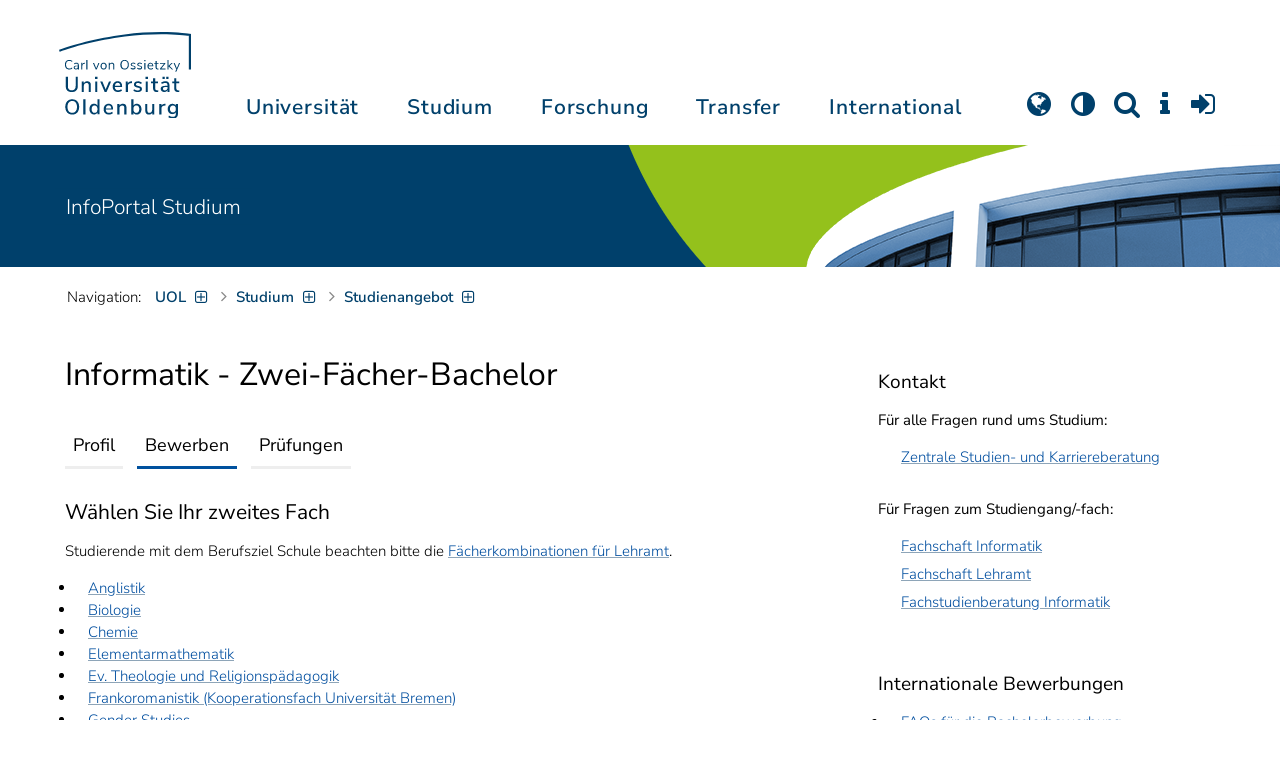

--- FILE ---
content_type: text/html; charset=utf-8
request_url: https://uol.de/studiengang/bewerben/informatik-2f-bachelor-116/freshman/de
body_size: 15466
content:
<!DOCTYPE html>
<html class="uol" lang="de">
<head>

<meta charset="utf-8">
<!-- 
	This website is powered by TYPO3 - inspiring people to share!
	TYPO3 is a free open source Content Management Framework initially created by Kasper Skaarhoj and licensed under GNU/GPL.
	TYPO3 is copyright 1998-2026 of Kasper Skaarhoj. Extensions are copyright of their respective owners.
	Information and contribution at https://typo3.org/
-->



<title>Bewerben: Informatik - Zwei-Fächer-Bachelor // Universität Oldenburg</title>
<meta http-equiv="x-ua-compatible" content="IE=edge">
<meta name="generator" content="TYPO3 CMS">
<meta name="description" content="https://uol.de/typo3/record/edit?token=dbaacd55fb874724cd23741dda5a9284469231b4&amp;edit%5Bpages%5D%5B87609%5D=edit&amp;overrideVals%5Bpages%5D%5Bsys_language_uid%5D=0&amp;returnUrl=%2Ftypo3%2Fmodule%2Fweb%2Flayout%3Ftoken%3D9457879bb797f25ace2d2f001207de42aaabcf7b%26id%3D87609%26#DTM-d3e8ca3e75ca25d988823b9cb5729f78-6">
<meta name="robots" content="noindex,nofollow">
<meta name="viewport" content="width=device-width, initial-scale=1">
<meta name="twitter:card" content="summary">
<meta name="apple-mobile-web-app-title" content="Carl von Ossietzky Universität Oldenburg">


<link rel="stylesheet" href="/_assets/d433799a7157dc4ba6bb3ee09f89cb2e/Assets/Css/fonts.css?1768475979" media="all">
<link rel="stylesheet" href="/typo3temp/assets/compressed/media2click-4d155f5d1189e86f023bc40081d8c14a.css?1768476072" media="all">
<link rel="stylesheet" href="/typo3temp/assets/compressed/ecb3e01623a42af68084ccb4b40d310f-a9589f3132cf550deb2fd3f54cff1372.css?1768476072" media="all">
<link rel="stylesheet" href="/typo3temp/assets/compressed/ods_osm-bcb9d33b8028569b0afe6020b2eaac1b.css?1768476072" media="all">
<link rel="stylesheet" href="/typo3temp/assets/compressed/bootstrap.min-97cb16626c123e71601106a48effa381.css?1768476072" media="all">
<link rel="stylesheet" href="/typo3temp/assets/compressed/uol-fontawesome-640cdce1a68c85780fe9e55a2f8deb81.css?1768476072" media="all">
<link rel="stylesheet" href="/typo3temp/assets/compressed/flexslider-a370b37ba07c36c72740503836926745.css?1768476072" media="all">
<link rel="stylesheet" href="/typo3temp/assets/compressed/uol-flexslider-ea6ce88ea70d00023df8e5d218550d7e.css?1768476072" media="all">
<link rel="stylesheet" href="/typo3temp/assets/compressed/magnific-popup-38252c4ef4fafbd66eede114794724a9.css?1768476072" media="all">
<link rel="stylesheet" href="/typo3temp/assets/compressed/owl.carousel.min-a6819c7c5ff2ae144fc67e703d4c6211.css?1768476072" media="all">
<link rel="stylesheet" href="/typo3temp/assets/compressed/owl.theme.default-7af1daf724ea90bedc84cabacd15b8ea.css?1768476072" media="all">
<link rel="stylesheet" href="/typo3temp/assets/compressed/perfect-scrollbar-d7da8f7bcf1892b582642bfe6f103c56.css?1768476072" media="all">
<link rel="stylesheet" href="/typo3temp/assets/compressed/uol-bbe83b4f5d5e01de240b9264faa29dbb.css?1768476072" media="all">
<link rel="stylesheet" href="/typo3temp/assets/compressed/jquery.fancybox.min-cdc1b960d1880be3c762d3dc27829c32.css?1768476072" media="all">
<link rel="stylesheet" href="/typo3temp/assets/compressed/custom-ddde2635e91adc4ceeb79164ccbedba8.css?1768476072" media="all">
<link href="/_assets/b588bfa53dbc3a320f0887cba9a50956/application.css?1768475958" rel="stylesheet" >
<link href="/_assets/b588bfa53dbc3a320f0887cba9a50956/nav-tabs.css?1768475958" rel="stylesheet" >



<script src="/typo3temp/assets/compressed/hasjs-1409d7a4801526fdcb4d8c388ad48e2f.js?1768476072"></script>
<script src="/typo3temp/assets/compressed/jquery-3.7.1.min-b8af8441f5805940bacbc5e46c8442ed.js?1768476072"></script>
<script src="/typo3temp/assets/compressed/popper.min-850d2fa5e606a5b1256e6f6147e01f95.js?1768476072"></script>
<script>
    const m2cCookieLifetime = "7";
</script>

<!--[if lt IE 9]>
<script src="https://oss.maxcdn.com/html5shiv/3.7.2/html5shiv.min.js"></script>
<script src="https://oss.maxcdn.com/respond/1.4.2/respond.min.js"></script>
<link rel="stylesheet" type="text/css" href="/typo3conf/ext/unioltemplate/Resources/Public/Assets/Css/vc_lte_ie9.min.css" media="screen">
<![endif]-->
<!--[if IE  8]>
<link rel="stylesheet" type="text/css" href="/typo3conf/ext/unioltemplate/Resources/Public/Assets/Css/vc-ie8.min.css" media="screen">
<![endif]-->
<script>
var prefersDarkScheme;
var currentTheme;
function checkDarkMode() {
  prefersDarkScheme = window.matchMedia("(prefers-color-scheme: dark)");
  currentTheme = localStorage.getItem("color-mode");
  if (currentTheme == "dark") {
    document.documentElement.setAttribute("data-colormode", "dark");
  } else if (currentTheme == "light") {
    document.documentElement.setAttribute("data-colormode", "light");
  } else {
    if(prefersDarkScheme.matches) {
      document.documentElement.setAttribute("data-colormode", "system-dark");
    } else {
      document.documentElement.setAttribute("data-colormode", "system-light");
    }
  }
  setTimeout(checkDarkMode, 5000);
  return currentTheme;
}
checkDarkMode();
</script>

	<link rel="apple-touch-icon" sizes="180x180" href="/_assets/d433799a7157dc4ba6bb3ee09f89cb2e/Assets/Images/apple-touch-icon.png?v=3">
	<link rel="icon" type="image/png" href="/_assets/d433799a7157dc4ba6bb3ee09f89cb2e/Assets/Images/apple-touch-icon-120x120.png?v=3" sizes="120x120">
	<link rel="icon" type="image/png" href="/_assets/d433799a7157dc4ba6bb3ee09f89cb2e/Assets/Images/apple-touch-icon-152x152.png?v=3" sizes="152x152">
	<link rel="icon" type="image/png" href="/_assets/d433799a7157dc4ba6bb3ee09f89cb2e/Assets/Images/android-chrome-192x192.png?v=3" sizes="192x192">
	<link rel="icon" type="image/png" href="/_assets/d433799a7157dc4ba6bb3ee09f89cb2e/Assets/Images/android-chrome-512x512.png?v=3" sizes="512x512">
	<link rel="icon" type="image/png" href="/_assets/d433799a7157dc4ba6bb3ee09f89cb2e/Assets/Images/favicon-16x16.png?v=5" sizes="16x16">
	<link rel="icon" type="image/png" href="/_assets/d433799a7157dc4ba6bb3ee09f89cb2e/Assets/Images/favicon-32x32.png?v=4" sizes="32x32">
	<link rel="manifest" href="/_assets/d433799a7157dc4ba6bb3ee09f89cb2e/Assets/Images/site.webmanifest?v=1">
	<link rel="mask-icon" href="/_assets/d433799a7157dc4ba6bb3ee09f89cb2e/Assets/Images/safari-pinned-tab.svg?v=1" color="#0059ab">
	<link rel="shortcut icon" href="/_assets/d433799a7157dc4ba6bb3ee09f89cb2e/Assets/Images/favicon-16x16.png?v=5">
	<meta name="msapplication-TileColor" content="#da532c">
	<meta name="msapplication-TileImage" content="/_assets/d433799a7157dc4ba6bb3ee09f89cb2e/Assets/Images/mstile-150x150.png?v=1">
	<meta name="theme-color" content="#ffffff">






<script type="application/ld+json" id="ext-schema-jsonld">{"@context":"https://schema.org/","@type":"WebPage"}</script>
</head>
<body id="p87609" class=" t3 header-3 layout0">
<div id="wrapper" class="default">
    <nav id="sprungnavi">
	<p><a href="#sprung_sprache" accesskey="1"><strong>Navigation</strong></a> [<code>Access-Key 1</code>]</p>
	<ul>
		<li><a id="sprung_sprache" accesskey="8" href="#language_menu" lang="en">Choose other language</a> [<code>Access-Key 8</code>]</li>
		<li><a id="sprung_inhalt" accesskey="2" href="#content">Zum Inhalt springen</a> [<code>Access-Key 2</code>]</li>
		<li><a id="sprung_suche" href="#searchform">Zur Suche springen</a> [<code>Access-Key 4</code>]</li>
		<li><a id="sprung_hauptnavi" accesskey="6" href="#nav-top">Zur Hauptnavigation springen</a> [<code>Access-Key 6</code>]</li>
		<li><a id="sprung_zielgr" accesskey="9" href="#zielgruppennavi">Zur Zielgruppennavigation springen</a> [<code>Access-Key 9</code>]</li>
		<li><a id="sprung_bc" accesskey="7" href="#navizeile">Zur Brotkrumennavigation springen</a> [<code>Access-Key 7</code>]</li>
		<li><a id="sprung_acc" href="/barrierefreiheit">Informationen zur Barrierefreiheit</a></li>
	</ul>
</nav>

<header id="header" class="main-header header-3">
	<div id="header-container" class="container">
		<div id="uol_logo" class="header-logo">
			<a title="Carl von Ossietzky Universität Oldenburg - Offen für neue Wege." rel="home" href="/">
				<img width="132" height="85"
					src="/_assets/d433799a7157dc4ba6bb3ee09f89cb2e/Assets/Images/UOL-Logo.svg" style="width:132px" alt="Carl von Ossietzky Universität Oldenburg"/>

			</a>
		</div>

		<div id="mainmenu" class="menu-main-inner">
			<nav id="nav-mega" role="navigation"><ul id="nav-top" class="nav nav-menu level-1"><li id="menu-item-57057" class="nav-item item-1"><a href="/universitaet" title="Universität">Universität</a><ul class="row level-2 uol-submenu"><li class="btn-portal"><a href="/universitaet">InfoPortal Universität</a></li><li id="menu-item-57081" class="menu-item item-1 menu-col-mode-0"><a href="/im-profil" title="Im Profil">Im Profil</a><ul class="level-3"><li><a href="/im-profil" title="Die Universität">Die Universität</a></li><li><a href="/chancengleichheit" title="Chancengleichheit">Chancengleichheit</a></li><li><a href="/digitalisierung" title="Digitalisierung">Digitalisierung</a></li><li><a href="/klimaschutz-nachhaltigkeit" title="Klimaschutz und Nachhaltigkeit">Klimaschutz und Nachhaltigkeit</a></li><li><a href="/leitbild-lehre" title="Leitbild für die Lehre">Leitbild für die Lehre</a></li><li><a href="/im-profil/geschichte" title="Daten zur Geschichte">Daten zur Geschichte</a></li><li><a href="/im-profil/namensgebung-chronologie" title="Namensgebung – Carl von Ossietzky">Namensgebung – Carl von Ossietzky</a></li><li><a href="/im-profil/persoenlichkeiten" title="Persönlichkeiten">Persönlichkeiten</a></li><li><a href="/in-bildern" title="Universität in Bildern">Universität in Bildern</a></li><li><a href="/kontakt" title="Kontakt / Anfahrt / Lageplan">Kontakt / Anfahrt / Lageplan</a></li></ul></li><li id="menu-item-57072" class="menu-item item-2 menu-col-mode-0"><a href="/aktuelles" title="Aktuelles">Aktuelles</a><ul class="level-3"><li><a href="/pressedienst" title="Pressedienst">Pressedienst</a></li><li><a href="/jobs" title="Stellenangebote">Stellenangebote</a></li><li><a href="/veranstaltungen" title="Veranstaltungskalender">Veranstaltungskalender</a></li><li><a href="/einblicke" title="EINBLICKE - Forschungsmagazin">EINBLICKE - Forschungsmagazin</a></li><li><a href="/presse/uni-info" title="UNI-INFO - Hochschulzeitung">UNI-INFO - Hochschulzeitung</a></li><li><a href="/aktuelles/news-feeds" title="News-Feeds">News-Feeds</a></li><li><a href="/zahlen-fakten" title="Zahlen und Fakten">Zahlen und Fakten</a></li><li><a href="/50jahre" title="Jubiläum 2024: 50 Jahre UOL">Jubiläum 2024: 50 Jahre UOL</a></li></ul></li><li id="menu-item-57058" class="menu-item item-3 menu-col-mode-0"><a href="/einrichtungen" title="Organe und Einrichtungen">Organe und Einrichtungen</a><ul class="level-3"><li><a href="/praesidium" title="Präsidium">Präsidium</a></li><li><a href="/gremien" title="Gremien">Gremien</a></li><li><a href="/verwaltung" title="Zentrale Verwaltung sowie Referate und Stabsstellen des Präsidiums">Zentrale Verwaltung sowie Referate und Stabsstellen des Präsidiums</a></li><li><a href="/bis" title="Universitätsbibliothek">Universitätsbibliothek</a></li><li><a href="/einrichtungen" title="Einrichtungen (A-Z)">Einrichtungen (A-Z)</a></li><li><a href="/dezernat1/organigramm-der-universitaet" title="Organigramm der Universität">Organigramm der Universität</a></li></ul></li><li id="menu-item-57065" class="menu-item item-4 menu-col-mode-0"><a href="/fakultaeten" title="Fakultäten">Fakultäten</a><ul class="level-3"><li><a href="/fk1" title="Fakultät I - Bildungs- und Sozialwissenschaften">Fakultät I - Bildungs- und Sozialwissenschaften</a></li><li><a href="/fk2" title="Fakultät II - Informatik, Wirtschafts- und Rechtswissenschaften">Fakultät II - Informatik, Wirtschafts- und Rechtswissenschaften</a></li><li><a href="/fk3" title="Fakultät III - Sprach- und Kulturwissenschaften">Fakultät III - Sprach- und Kulturwissenschaften</a></li><li><a href="/fk4" title="Fakultät IV - Human- und Gesellschaftswissenschaften">Fakultät IV - Human- und Gesellschaftswissenschaften</a></li><li><a href="/fk5" title="Fakultät V - Mathematik und Naturwissenschaften">Fakultät V - Mathematik und Naturwissenschaften</a></li><li><a href="/fk6" title="Fakultät VI - Medizin und Gesundheitswissenschaften">Fakultät VI - Medizin und Gesundheitswissenschaften</a></li></ul></li></ul></li><li id="menu-item-57022" class="nav-item item-2"><a href="/studium" title="Studium">Studium</a><ul class="row level-2 uol-submenu"><li class="btn-portal"><a href="/studium">InfoPortal Studium</a></li><li id="menu-item-57046" class="menu-item item-1 menu-col-mode-0"><a href="/studium/studienentscheidung" title="Studienentscheidung">Studienentscheidung</a><ul class="level-3"><li><a href="/studium/studienangebot" title="Studienangebot">Studienangebot</a></li><li><a href="/lehrkraeftebildung/studieninteressierte" title="Lehramt">Lehramt</a></li><li><a href="/studium/beratung-studieninteressierte" title="Beratung Studieninteressierte">Beratung Studieninteressierte</a></li><li><a href="/studium/angebote-zur-studienorientierung" title="Angebote zur Studienorientierung">Angebote zur Studienorientierung</a></li><li><a href="/hit" title="Hochschulinformationstag">Hochschulinformationstag</a></li><li><a href="/studium/bewerben" title="Bewerben und Einschreiben">Bewerben und Einschreiben</a></li><li><a href="/studium/studienberechtigung" title="Studium ohne Abitur">Studium ohne Abitur</a></li><li><a href="/studium/vom-beruf-ins-studium" title="Vom Beruf ins Studium">Vom Beruf ins Studium</a></li><li><a href="/studium/campusleben" title="Campusleben">Campusleben</a></li><li><a href="/studium/finanzierung" title="Studienfinanzierung">Studienfinanzierung</a></li></ul></li><li id="menu-item-57036" class="menu-item item-2 menu-col-mode-0"><a href="/studium/studium-organisieren" title="Studium organisieren">Studium organisieren</a><ul class="level-3"><li><a href="/studium/studieneinstieg" title="Studieneinstieg">Studieneinstieg</a></li><li><a href="/studium/beratung-studierende" title="Beratung Studierende">Beratung Studierende</a></li><li><a href="https://elearning.uni-oldenburg.de/dispatch.php/search/angebot?cancel_login=1" target="target=_blank" rel="noreferrer" title="Veranstaltungsverzeichnis">Veranstaltungsverzeichnis</a></li><li><a href="/studium/erstsemester/studienplanung/stundenplan" title="Studienplanung">Studienplanung</a></li><li><a href="/studium/semestertermine" title="Semestertermine">Semestertermine</a></li><li><a href="/studium/pruefungen" title="Prüfungen">Prüfungen</a></li><li><a href="/anerkennung" title="Anerkennung">Anerkennung</a></li><li><a href="/studium/studierendenstatus" title="Studierendenstatus">Studierendenstatus</a></li><li><a href="/studium/workshops" title="Veranstaltungen">Veranstaltungen</a></li><li><a href="/studium/gebuehren/semesterbeitraege" title="Semesterbeiträge">Semesterbeiträge</a></li></ul></li><li id="menu-item-57029" class="menu-item item-3 menu-col-mode-0"><a href="/studium/perspektiven-nach-dem-studium" title="Perspektiven nach dem Studium">Perspektiven nach dem Studium</a><ul class="level-3"><li><a href="/karriereberatung/karriereportal" title="KarrierePortal">KarrierePortal</a></li><li><a href="/careerday" title="Career Day">Career Day</a></li><li><a href="/karriereberatung" title="Karriereberatung">Karriereberatung</a></li><li><a href="/zskb/beratung/promovieren" title="Promovieren">Promovieren</a></li><li><a href="/alumni" title="Alumni">Alumni</a></li><li><a href="/giz" title="Existenzgründung">Existenzgründung</a></li></ul></li><li id="menu-item-57023" class="menu-item item-4 menu-col-mode-0"><a href="/c3l" title="Lebenslanges Lernen">Lebenslanges Lernen</a><ul class="level-3"><li><a href="/c3l" title="Berufsbegleitende Studiengänge und Weiterbildungen">Berufsbegleitende Studiengänge und Weiterbildungen</a></li><li><a href="/lehre/hochschuldidaktik/zertifikat" title="Hochschuldidaktische Weiterbildung">Hochschuldidaktische Weiterbildung</a></li><li><a href="/gasthoerstudium" title="Gasthörstudium">Gasthörstudium</a></li><li><a href="/c3l/offene-hochschule" title="Offene Hochschule">Offene Hochschule</a></li><li><a href="/weiterbildung" title="Weiterbildungsangebote Übersicht">Weiterbildungsangebote Übersicht</a></li></ul></li></ul></li><li id="menu-item-56994" class="nav-item item-3"><a href="/forschung" title="Forschung">Forschung</a><ul class="row level-2 uol-submenu"><li class="btn-portal"><a href="/forschung">InfoPortal Forschung</a></li><li id="menu-item-57014" class="menu-item item-1 menu-col-mode-0"><a href="/forschung" title="Forschung">Forschung</a><ul class="level-3"><li><a href="/profile-schwerpunkte" title="Profile und Schwerpunkte">Profile und Schwerpunkte</a></li><li><a href="/exzellenzstrategie" title="Exzellenzstrategie">Exzellenzstrategie</a></li><li><a href="/forschung/koordinierte-forschungsprogramme" title="Koordinierte Forschungsprogramme">Koordinierte Forschungsprogramme</a></li><li><a href="/forschung/gefoerderte-nachwuchsgruppen" title="Geförderte Nachwuchsgruppen">Geförderte Nachwuchsgruppen</a></li><li><a href="/forschung/zentren" title="Zentren">Zentren</a></li><li><a href="/forschung/ausseruniversitaere-forschungseinrichtungen" title="Außeruniversitäre Forschungseinrichtungen">Außeruniversitäre Forschungseinrichtungen</a></li><li><a href="/forschung/qualitaetssicherung" title="Qualitätssicherung">Qualitätssicherung</a></li><li><a href="/tiere-und-tierversuche" title="Tiere und Tierversuche an der Universität Oldenburg">Tiere und Tierversuche an der Universität Oldenburg</a></li></ul></li><li id="menu-item-60096" class="menu-item item-2 menu-col-mode-0"><a href="/forschung/akademische-karrierewege" title="Akademische Karrierewege">Akademische Karrierewege</a><ul class="level-3"><li><a href="/forschung/akademische-karrierewege/strategisches" title="Strategisches">Strategisches</a></li><li><a href="/forschung/akademische-karrierewege/promotionsinteressierte" title="Promotionsinteressierte">Promotionsinteressierte</a></li><li><a href="/forschung/akademische-karrierewege/promovierende" title="Promovierende">Promovierende</a></li><li><a href="/forschung/akademische-karrierewege/postdocs" title="Postdocs">Postdocs</a></li><li><a href="/forschung/akademische-karrierewege/juniorprofessur-und-nachwuchsgruppenleitung" title="Juniorprofessur und Nachwuchsgruppenleitung">Juniorprofessur und Nachwuchsgruppenleitung</a></li><li><a href="/forschung/akademische-karrierewege/fuehrungskraefte-in-der-wissenschaft" title="Führungskräfte in der Wissenschaft">Führungskräfte in der Wissenschaft</a></li><li><a href="/forschung/akademische-karrierewege/allianzen-und-netzwerke" title="Allianzen und Netzwerke">Allianzen und Netzwerke</a></li></ul></li><li id="menu-item-56995" class="menu-item item-3 menu-col-mode-0"><a href="/forschungsfoerderung" title="Förderung und Beratung">Förderung und Beratung</a><ul class="level-3"><li><a href="/forschungsfoerderung/foerderung-durch-die-universitaet/young-researchers-fellowship" title="Förderung durch die Universität">Förderung durch die Universität</a></li><li><a href="/forschungsfoerderung/nationale-foerderung" title="Nationale Förderung">Nationale Förderung</a></li><li><a href="/forschungsfoerderung/internationale-foerderung" title="Internationale Förderung">Internationale Förderung</a></li><li><a href="/forschungsfoerderung/qualifizierungsphase" title="Förderung in Qualifizierungsphasen">Förderung in Qualifizierungsphasen</a></li><li><a href="/forschungsfoerderung/wissenschaftliche-preise-und-weitere-foerdermassnahmen" title="Weitere Fördermaßnahmen">Weitere Fördermaßnahmen</a></li></ul></li></ul></li><li id="menu-item-113611" class="nav-item item-4"><a href="/transfer" title="Transfer">Transfer</a><ul class="row level-2 uol-submenu"><li class="btn-portal"><a href="/transfer">InfoPortal Transfer</a></li><li id="menu-item-113653" class="menu-item item-1 menu-col-mode-0"><a href="/transfer/wissenstransfer" title="Wissenstransfer">Wissenstransfer</a><ul class="level-3"><li><a href="/transfer/wissenstransfer/wissenschaftskommunikation" title="Wissenschaftskommunikation">Wissenschaftskommunikation</a></li><li><a href="/transfer/wissenstransfer/wissenschaftskommunikation/region" title="Transfer in die Region">Transfer in die Region</a></li><li><a href="/c3l" title="Lebenslanges Lernen (C3L)">Lebenslanges Lernen (C3L)</a></li><li><a href="/veranstaltungen/kindercampus" title="KinderCampus">KinderCampus</a></li></ul></li><li id="menu-item-113654" class="menu-item item-2 menu-col-mode-0"><a href="/transfer/technologietransfer-und-patente" title="Technologietransfer">Technologietransfer</a><ul class="level-3"><li><a href="/transfer/technologietransfer-und-patente/patente-und-schutzrechte" title="Patente und Schutzrechte">Patente und Schutzrechte</a></li><li><a href="/transfer/an-institute" title="An-Institute">An-Institute</a></li><li><a href="/transfer/technologietransfer-und-patente/hochschule-und-wirtschaft" title="Hochschule und Wirtschaft: Unternehmenskooperationen">Hochschule und Wirtschaft: Unternehmenskooperationen</a></li></ul></li><li id="menu-item-113655" class="menu-item item-3 menu-col-mode-0"><a href="/giz" title="Gründungsförderung">Gründungsförderung</a><ul class="level-3"><li><a href="/giz" title="Gründungs- und Innovationszentrum (GIZ)">Gründungs- und Innovationszentrum (GIZ)</a></li><li><a href="/giz/gruendungsberatung" title="Beratung und Fördermittel">Beratung und Fördermittel</a></li><li><a href="/giz/veranstaltungen" title="Formate und Veranstaltungen">Formate und Veranstaltungen</a></li><li><a href="/giz/gruendungsportraits" title="Startup-Portraits">Startup-Portraits</a></li><li><a href="/giz/lehre" title="Lehrstühle für Entrepreneurship &amp; Innovationsmanagement">Lehrstühle für Entrepreneurship & Innovationsmanagement</a></li><li><a href="/giz/ueber-das-giz/netzwerk" title="Netzwerke &amp; Partnerschaften">Netzwerke & Partnerschaften</a></li></ul></li><li id="menu-item-113656" class="menu-item item-4 menu-col-mode-0"><a href="/transfer/orte-des-transfers" title="Orte des Transfers">Orte des Transfers</a><ul class="level-3"><li><a href="/transfer/angebote-am-innovationscampus" title="Innovationscampus">Innovationscampus</a></li><li><a href="/transfer/schlaues-haus-oldenburg" title="Schlaues Haus Oldenburg (SHO)">Schlaues Haus Oldenburg (SHO)</a></li><li><a href="/diz/olela" title="Lehr-Lern-Räume">Lehr-Lern-Räume</a></li><li><a href="/botgarten" title="Botanischer Garten">Botanischer Garten</a></li></ul></li></ul></li><li id="menu-item-56972" class="nav-item item-5"><a href="/international" title="International">International</a><ul class="row level-2 uol-submenu"><li class="btn-portal"><a href="/international">InfoPortal Internationales</a></li><li id="menu-item-56988" class="menu-item item-1 menu-col-mode-0"><a href="/willkommen-in-oldenburg" title="Willkommen in Oldenburg">Willkommen in Oldenburg</a><ul class="level-3"><li><a href="/internationale-studierende" title="Internationale Studierende (Studium mit Abschluss)">Internationale Studierende (Studium mit Abschluss)</a></li><li><a href="/austauschstudium" target="_blank" title="Internationale Austauschstudierende">Internationale Austauschstudierende</a></li><li><a href="/forschen-und-arbeiten-in-oldenburg/internationale-promovierende" title="Internationale Promovierende">Internationale Promovierende</a></li><li><a href="/forschen-und-arbeiten-in-oldenburg" title="Internationale WissenschaftlerInnen / Post-Docs / Personal">Internationale WissenschaftlerInnen / Post-Docs / Personal</a></li><li><a href="/gefluechtete" title="Geflüchtete">Geflüchtete</a></li></ul></li><li id="menu-item-56982" class="menu-item item-2 menu-col-mode-0"><a href="/international#c315122" title="Wege ins Ausland">Wege ins Ausland</a><ul class="level-3"><li><a href="/wege-ins-ausland" title="Studierende">Studierende</a></li><li><a href="/forschung/akademische-karrierewege/promovierende#c758454" title="Promovierende">Promovierende</a></li><li><a href="/forschung/akademische-karrierewege/postdocs#c691438" title="Post-Docs">Post-Docs</a></li><li><a href="/io/foerderung-internationaler-mobilitaet-und-kooperation" title="WissenschaftlerInnen">WissenschaftlerInnen</a></li><li><a href="/erasmus-stt" title="Hochschulpersonal">Hochschulpersonal</a></li></ul></li><li id="menu-item-56978" class="menu-item item-3 menu-col-mode-0"><a href="/international" title="Weltweit vernetzt">Weltweit vernetzt</a><ul class="level-3"><li><a href="/partneruniversitaeten" title="Partnerhochschulen">Partnerhochschulen</a></li><li><a href="/partneruniversitaeten/strategische-partneruniversitaeten" title="Strategische Partneruniversitäten">Strategische Partneruniversitäten</a></li><li><a href="/erasmus" title="Erasmus+ Programm">Erasmus+ Programm</a></li><li><a href="/international/projekte" title="Internationales Projektschaufenster">Internationales Projektschaufenster</a></li><li><a href="/internationale-projektfoerderung" title="Förderung internationaler Projekte">Förderung internationaler Projekte</a></li><li><a href="/io/nationaler-kodex" title="Nationaler Kodex Ausländerstudium">Nationaler Kodex Ausländerstudium</a></li></ul></li><li id="menu-item-56973" class="menu-item item-4 menu-col-mode-0"><a href="/international#c315124" title="Internationale Hochschule">Internationale Hochschule</a><ul class="level-3"><li><a href="/internationalisierungsstrategie" title="Internationalisierungsstrategie">Internationalisierungsstrategie</a></li><li><a href="/studium/internationale-studiengaenge" title="Internationale Studiengänge">Internationale Studiengänge</a></li><li><a href="/sprachenzentrum" title="Sprachangebote">Sprachangebote</a></li><li><a href="/internationalisierung-zu-hause" title="Vernetzung von Studierenden">Vernetzung von Studierenden</a></li><li><a href="/glossar" title="Deutsch-Englische Terminologie">Deutsch-Englische Terminologie</a></li><li><a href="/lehramtinternational" title="Lehramt.International">Lehramt.International</a></li></ul></li></ul></li></ul></nav>
		</div>

		
		<ul id="service_nav" class="nav nav-pills pull-right nav-service">
			<li id="service_lang">
				<a href="#tab-language-menu-mobile" data-toggle="tab"><i class="fa fa-globe"></i></a>
			</li>
			<li id="service_colormode">
				<a href="#tab-colormode-mobile" data-toggle="tab" title="Dark mode"><i class="fa fa-adjust"></i></a>
			</li>
			<li id="service_search">
				<a href="#tab-search-mobile" accesskey="4" data-toggle="tab"><i class="fa fa-search"></i></a>
			</li>
			<li id="service_info">
				<a href="#tab-info-mobile" data-toggle="tab"><i class="fa fa-info"></i></a>
			</li>
			<li id="service_login">
				<a href="#tab-login-mobile" data-toggle="tab"><i class="fa fa-sign-in"></i></a>
			</li>
		</ul>
		

		<div class="x-nav-menu-toggle">
			<div class="x-nav-menu-toggle-inner">
				<div class="x-nav-menu-toggle-icon"><span></span></div>
			</div>
		</div>

		<div id="tab-mobile" class="tab-content">
			<div class="tab-pane fade popover" id="tab-language-menu-mobile">
				<h4 class="lang_de">Sprache wechseln</h4>
				<h4 class="lang_en">Change Language</h4>
					
					<ul id="language_menu_mobile" class="language-menu">
						
							
									<li class="CUR flag_de">
										<span class="langcode">de</span>Deutsch
									</li>
								
						
							
									
										<li class="NO SPC flag_en">
											<a class="linked-language" href="/en/course-of-study/application/computing-science-2s-bachelor-116/freshman/de" title="English"><span class="langcode">en</span>English</a>
										</li>
									
								
						
							
									
								
						
							
									
								
						
							
									
								
						
							
									
								
						
							
									
								
						
							
									
								
						
							
									
								
						
					</ul>
					

				<span class="btn-close"><i class="fa fa-close"></i></span>
			</div>
			<div class="tab-pane fade popover" id="tab-colormode-mobile">
				<h4 class="lang_de">Hell-/Dunkelmodus</h4><h4 class="lang_en">Light mode / Dark mode</h4>
				<div id="colormode-wrap"><a class="color-mode__btn system"><span></span><b class="lang_de">Systemstandard</b><b class="lang_en">System standard</b></a>
					<a class="color-mode__btn light"><span></span><b class="lang_de">Hell</b><b class="lang_en">Light</b></a>
					<a class="color-mode__btn dark"><span></span><b class="lang_de">Dunkel</b><b class="lang_en">Dark</b></a>
					<!-- div class="colormode-bw"><input id="colormode_bw" name="colormodebw" type="checkbox"><label for="colormode_bw"><span class="lang_de">schwarz-weiß</span></label></div -->

				</div>
				<p class="text-center" style="margin-bottom:0"><a href="https://uol.de/p88187" class="button_inline lang_de">Info und Anleitung</a>
				<a href="https://uol.de/p88187en" class="button_inline lang_en">Info and instruction</a>
				</p>
				<span class="btn-close"><i class="fa fa-close"></i></span>
			</div>
			<div class="tab-pane fade popover" id="tab-search-mobile">
				<div id="search-wrap">
					<label for="suchfeld"><span class="lang_de">Suche</span> <span class="lang_en">Search</span></label>
					<form role="search" class="search-form" method="get" action="/suche" accept-charset="utf-8">
						<input type="text" value="" name="q" id="suchfeld">
						<p style="padding-left:2px"><input type="checkbox" id="s_extsuche" name="extsuche" value="goo" checked="checked" style="margin-right:4px"><label for="s_extsuche" style="cursor:pointer">&nbsp;<span class="lang_en">Embed&nbsp;</span><img src="https://uol.de/img/objekte/google.png" title="Google" alt="Google" style="height:1.3em;"><span class="lang_de">-Suche einbinden</span><span class="lang_en">&nbsp;search</span></label>
							<span class="google-dsgvo-hinweis lang_de">(Mit der Aktivierung der Google-Suche bestätigen Sie, dass Sie mit der Einbindung und der dazu erforderlichen Datenübermittlung an Google einverstanden sind.)</span>
							<span class="google-dsgvo-hinweis lang_en">(By activating Google Search, you confirm that you agree to the integration and the necessary data transfer to Google.)</span>
							<script>document.getElementById("s_extsuche").checked = localStorage.getItem("uol_extsuche") == 'goo' ? true : false;</script>
							<input type="hidden" name="ie" value="utf-8">
							<input type="hidden" name="oe" value="utf-8">
							<input type="hidden" name="cx" value="009619950304644246032:tmpbaar2o8i">
							<input type="hidden" name="cof" value="FORID:9">
							<input type="hidden" name="t3f" value="j">

						</p>
						<button type="submit"><span class="lang_de">suchen</span><span class="lang_en">search</span></button>
					</form>
				</div>
				<span class="btn-close"><i class="fa fa-close"></i></span>
			</div>
			<div class="tab-pane fade popover" id="tab-info-mobile">
				<ul class="sub-menu"><li class="menu-item menu-item-type-custom menu-item-object-custom"><a href="/alumni" title="Alumni Relations">Alumni</a></li><li class="menu-item menu-item-type-custom menu-item-object-custom"><a href="/jav" title="Auszubildende">Auszubildende</a></li><li class="menu-item menu-item-type-custom menu-item-object-custom"><a href="/berufsausbildung" title="Berufsausbildungs-Interessierte">Berufsausbildungs-Interessierte</a></li><li class="menu-item menu-item-type-custom menu-item-object-custom"><a href="/beschaeftigte" title="Informationen für Beschäftigte">Beschäftigte</a></li><li class="menu-item menu-item-type-custom menu-item-object-custom"><a href="/ehemalige" title="Ehemalige Beschäftigte">Ehemalige Beschäftigte</a></li><li class="menu-item menu-item-type-custom menu-item-object-custom"><a href="/studium/studieneinstieg" title="Erstsemester">Erstsemester</a></li><li class="menu-item menu-item-type-custom menu-item-object-custom"><a href="/gasthoerstudium" title="Gasthörende">Gasthörende</a></li><li class="menu-item menu-item-type-custom menu-item-object-custom"><a href="/gefluechtete" title="Angebote und Programme für Geflüchtete">Geflüchtete</a></li><li class="menu-item menu-item-type-custom menu-item-object-custom"><a href="/giz" title="Gründungsinteressierte">Gründungsinteressierte</a></li><li class="menu-item menu-item-type-custom menu-item-object-custom"><a href="/willkommen-in-oldenburg" title="Internationale">Internationale</a></li><li class="menu-item menu-item-type-custom menu-item-object-custom"><a href="/pressedienst" title="Journalistinnen und Journalisten">Journalistinnen und Journalisten</a></li><li class="menu-item menu-item-type-custom menu-item-object-custom"><a href="/lehre" title="Für Lehrende und Lernende">Lehrende und Lernende</a></li><li class="menu-item menu-item-type-custom menu-item-object-custom"><a href="/studium/studienentscheidung" title="Studieninteressierte">Studieninteressierte</a></li><li class="menu-item menu-item-type-custom menu-item-object-custom"><a href="/studium/studium-organisieren" title="Studierende">Studierende</a></li><li class="menu-item menu-item-type-custom menu-item-object-custom"><a href="/unternehmen" title="Informationen für Unternehmen">Unternehmen</a></li><li class="menu-item menu-item-type-custom menu-item-object-custom"><a href="/weiterbildung" title="Weiterbildungsinteressierte">Weiterbildungsinteressierte</a></li><li class="menu-item menu-item-type-custom menu-item-object-custom"><a href="/forschung/akademische-karrierewege" title="Wissenschaftlicher Nachwuchs">Wissenschaftl. Nachwuchs</a></li></ul>
				<span class="btn-close"><i class="fa fa-close"></i></span>
			</div>
			<div class="tab-pane fade popover" id="tab-login-mobile">
				<h4>Login</h4>
				<ul class="cleanmenu geweitet logins">
					<li id="studip-mobil">
						<a id="siplogo" class="loginlink" href="https://elearning.uni-oldenburg.de"
							 title="Stud.IP - Campus- und Lernmanagementsystem ">CampusPortal&nbsp;<span style="display: inline-block; background-image: url(/_assets/d433799a7157dc4ba6bb3ee09f89cb2e/Assets/Images/studip_logo.svg?v=1723061785); height: 22px; width: 64px; background-size: contain; background-repeat: no-repeat;"></span>
						</a>
					</li>
					<li id="peoeip-desktop">
						<a id="peoeiplink" class="loginlink" href="https://personalentwicklung.elearning.uni-oldenburg.de/" title="Personalweiterbildung PEOE.IP"><span class="lang_de">Personalweiterbildung</span><span class="lang_en">Staff training</span>&nbsp;<span id="head_peoeiplogo" style="display: inline-block; background-image: url(/_assets/d433799a7157dc4ba6bb3ee09f89cb2e/Assets/Images/peoeip-logo.svg?v=1723061785); height: 22px; width: 64px; background-size: contain; background-repeat: no-repeat;"></span>
					  </a>
					</li>
					<li id="verwportal-desktop"><a id="verwaltlink" class="loginlink" href="https://uol.de/verwaltungsportal" title="Portal der Verwaltung"><span class="lang_de">Portal der Verwaltung</span><span class="lang_en">Portal of the Administration</span></a>
					</li>
					<li id="bewerbungsportale"><h4>Bewerbungsportal für Studienplätze</h4>
<ul><li><a href="https://stums.uni-oldenburg.de/">Bachelor</a></li><li><a href="https://stums.uni-oldenburg.de/">Staatsexamen höheres Semester</a></li><li><a href="https://stums.uni-oldenburg.de/">Master</a></li><li><a href="https://stums.uni-oldenburg.de/">Promotion</a></li></ul></li>

				</ul>

				<span class="btn-close"><i class="fa fa-close"></i></span>
			</div>
		</div>
	</div>

</header>

    <div id="wrapper-content" class="clearfix test2">
        











<div id="instbar">
    <div class="inner">

        

        
        
        
            <div class="einr">
                <a title="InfoPortal Studium" href="/studium">
                    InfoPortal Studium
                </a>
            </div>
        
        
        
    </div>
</div>

        <main class="site-content-page">
            <div class="container">
                

<div id="content">
	
	<div id="content_header">




    

<div id="navizeile_platzhalter"><nav id="navizeile" aria-label="breadcrumb"><span id="bclabel">Navigation:</span><ol aria-describedby="bclabel"><li id="navp3" class="bcitem hide-sub- curifsub"><a href="/" target="_top" class="bclink"><span>UOL</span></a><ul class="sublinks" id="navcount3"><li><a href="/universitaet" target="_top">Universität</a></li><li><a href="/studium" target="_top">Studium</a></li><li><a href="/forschung" target="_top">Forschung</a></li><li><a href="/transfer" target="_top">Transfer</a></li><li><a href="/international" target="_top">International</a></li><li><a href="/weiterbildung" target="_top">Weiterbildung</a></li></ul></li><li id="navp15145" class="bcitem hide-sub- curifsub"><a href="/studium" target="_top" class="bclink"><span>Studium</span></a><ul class="sublinks" id="navcount15145"><li><a href="/studium/studienangebot" target="_top">Studienangebot</a></li><li><a href="/studium/studienentscheidung" target="_top">Studienentscheidung</a></li><li><a href="/studium/bewerben" target="_top">Bewerben und Einschreiben</a></li><li><a href="/studium/studium-organisieren" target="_top">Studium organisieren</a></li><li><a href="/studium/stipendien" target="_top">Stipendien</a></li><li><a href="/studium/campusleben" target="_top">Campusleben</a></li><li><a href="/studium/perspektiven-nach-dem-studium" target="_top">Perspektiven nach Studium</a></li><li><a href="/studium/service-beratung" target="_top">Service und Beratung</a></li></ul></li><li id="navp15151" class="bcitem hide-sub- curifsub"><a href="/studium/studienangebot" target="_top" class="bclink"><span>Studienangebot</span></a><ul class="sublinks" id="navcount15151"><li><a href="/studienangebot" target="_top">Studiengänge A-Z</a></li><li><a href="/studium/studienaufbau" target="_top">Studienaufbau</a></li><li><a href="/studium/lehramt" target="_top">Lehramt</a></li><li><a href="/studium/professionalisierungsbereich" target="_top">Professionalisierungsbereich</a></li></ul></li></ol></nav></div>



</div>

	<div class="row" id="content_body">
		<div id="left" class="col-lg-4">
			

			
			<div id="kontaktblock">
						

	
			<div id="c787925" class="frame frame- frame-type-shortcut frame-layout-0 closed">
				
				
					



				
				
				

    



<div id="c" class="frame frame- frame-type- frame-layout-"><div class="zsb_container"><header><h3>Kontakt</h3></header><div class="ce-textpic ce-center ce-above "><div class="ce-bodytext"><h4>Für alle Fragen rund ums Studium:</h4><div class="ce-bodytext"><ul class="files"><li><a target="_blank" href="https://uol.de/zskb">Zentrale Studien- und Karriereberatung</a></li></ul></div><strong>Für Fragen zum Studiengang/-fach:</strong><div class="ce-bodytext"><ul class="files"><li><a href="https://fachschaft-informatik.de/doku.php" target="_blank">Fachschaft Informatik</a></li><li><a href="https://uol.de/fs-lehramt" target="_blank">Fachschaft Lehramt</a></li><li><a href="https://uol.de/fachstudienberatung?tx_zsb_fachstudienberater%5Baction%5D=display&amp;tx_zsb_fachstudienberater%5Bcontroller%5D=Fachstudienberatung&amp;tx_zsb_fachstudienberater%5Bstudynr%5D=116&amp;cHash=9629d1b180d33483a8952505dfa63651" target="_blank">Fachstudienberatung  Informatik</a></li></ul></div></div></div></div></div>







				
					



				
				
					



				
			</div>
		


				</div>
			<div id="infosblock">
						





















<div id="c322683" class="frame frame-default frame-type-list frame-layout-0"><header><h3 class="">
                Internationale Bewerbungen
            </h3></header><div class="ce-bodytext"><ul class="files"><li><a href="https://elearning.uni-oldenburg.de/sendfile.php?force_download=1&amp;type=0&amp;file_id=23346b4eaab05e347ec1bf8e705dd92e&amp;file_name=FAQs+f%C3%BCr+die+Bachelorbewerbung&amp;cancel_login=1" target="_blank">FAQs für die Bachelorbewerbung</a></li><li><a href="https://elearning.uni-oldenburg.de/sendfile.php?force_download=1&amp;type=0&amp;file_id=0b8a8c050321c69a680b09f9010f8b03&amp;file_name=uni-oldenburg-general-info-internationaler-abschluss-de.pdf&amp;cancel_login=1" target="_blank">Allgemeine Informationen für Bewerber*innen mit internationalem Abschluss <small>[pdf]</small></a></li></ul></div></div>





				</div>
			</div>
		<div id="main" tabindex="0" class="col-lg-8">
			




	<!-- #BeginEditable "Textkoerper" -->
			
			

			
				
						

	
			<div id="c413948" class="frame frame-default frame-type-list frame-layout-0 closed">
				
				
					



				
				
					



				
				

    
        
<div class="zsb_container"><h1 id="application-start">Informatik - Zwei-Fächer-Bachelor</h1><div class="container zsb_tab_container"><ul class="nav zsb-nav-tabs"><li><a href="/studiengang/informatik-2f-bachelor-116">
					Profil
				</a></li><li><a class="active" href="/studiengang/bewerben/informatik-2f-bachelor-116/freshman/de">
					Bewerben
				</a></li><li><a href="/studiengang/pruefungen/informatik-2f-bachelor-116">
					Prüfungen
				</a></li></ul></div><div class="ce-bodytext"><h3 class="zsb-header">Wählen Sie Ihr zweites Fach</h3><p>
    Studierende mit dem Berufsziel Schule beachten bitte die  <a href="/studium/lehramt">Fächerkombinationen für Lehramt</a>.
</p><ul><li><a href="/studiengang/bewerben/informatik-2f-bachelor-116/anglistik-4/freshman/de">
                
                    Anglistik
                
            </a></li><li><a href="/studiengang/bewerben/informatik-2f-bachelor-116/biologie-5/freshman/de">
                
                    Biologie
                
            </a></li><li><a href="/studiengang/bewerben/informatik-2f-bachelor-116/chemie-36/freshman/de">
                
                    Chemie
                
            </a></li><li><a href="/studiengang/bewerben/informatik-2f-bachelor-116/elementarmathematik-38/freshman/de">
                
                    Elementarmathematik
                
            </a></li><li><a href="/studiengang/bewerben/informatik-2f-bachelor-116/ev-theologie-und-religionspaedagogik-8/freshman/de">
                
                    Ev. Theologie und Religionspädagogik
                
            </a></li><li><a href="/studiengang/bewerben/informatik-2f-bachelor-116/frankoromanistik-617/freshman/de">
                
                    Frankoromanistik (Kooperationsfach Universität Bremen)
                
            </a></li><li><a href="/studiengang/bewerben/informatik-2f-bachelor-116/gender-studies-322/freshman/de">
                
                    Gender Studies
                
            </a></li><li><a href="/studiengang/bewerben/informatik-2f-bachelor-116/geographie-114/freshman/de">
                
                    Geographie (Kooperationsfach Universität Bremen)
                
            </a></li><li><a href="/studiengang/bewerben/informatik-2f-bachelor-116/germanistik-9/freshman/de">
                
                    Germanistik
                
            </a></li><li><a href="/studiengang/bewerben/informatik-2f-bachelor-116/geschichte-115/freshman/de">
                
                    Geschichte
                
            </a></li><li><a href="/studiengang/bewerben/informatik-2f-bachelor-116/hispanistik-618/freshman/de">
                
                    Hispanistik (Kooperationsfach Universität Bremen)
                
            </a></li><li><a href="/studiengang/bewerben/informatik-2f-bachelor-116/interdisziplinaere-sachbildung-12/freshman/de">
                
                    Interdisziplinäre Sachbildung
                
            </a></li><li><a href="/studiengang/bewerben/informatik-2f-bachelor-116/kunst-und-medien-13/freshman/de">
                
                    Kunst und Medien
                
            </a></li><li><a href="/studiengang/bewerben/informatik-2f-bachelor-116/materielle-kultur-textil-14/freshman/de">
                
                    Materielle Kultur: Textil
                
            </a></li><li><a href="/studiengang/bewerben/informatik-2f-bachelor-116/mathematik-120/freshman/de">
                
                    Mathematik
                
            </a></li><li><a href="/studiengang/bewerben/informatik-2f-bachelor-116/musik-15/freshman/de">
                
                    Musik
                
            </a></li><li><a href="/studiengang/bewerben/informatik-2f-bachelor-116/niederdeutsch-629/freshman/de">
                
                    Niederdeutsch
                
            </a></li><li><a href="/studiengang/bewerben/informatik-2f-bachelor-116/niederlandistik-121/freshman/de">
                
                    Niederlandistik
                
            </a></li><li><a href="/studiengang/bewerben/informatik-2f-bachelor-116/oekonomische-bildung-131/freshman/de">
                
                    Ökonomische Bildung
                
            </a></li><li><a href="/studiengang/bewerben/informatik-2f-bachelor-116/paedagogik-124/freshman/de">
                
                    Pädagogik
                
            </a></li><li><a href="/studiengang/bewerben/informatik-2f-bachelor-116/philosophie-werte-und-normen-122/freshman/de">
                
                    Philosophie / Werte u. Normen
                
            </a></li><li><a href="/studiengang/bewerben/informatik-2f-bachelor-116/physik-123/freshman/de">
                
                    Physik
                
            </a></li><li><a href="/studiengang/bewerben/informatik-2f-bachelor-116/politik-wirtschaft-546/freshman/de">
                
                    Politik-Wirtschaft
                
            </a></li><li><a href="/studiengang/bewerben/informatik-2f-bachelor-116/slavistik-125/freshman/de">
                
                    Slavistik
                
            </a></li><li><a href="/studiengang/bewerben/informatik-2f-bachelor-116/sonderpaedagogik-126/freshman/de">
                
                    Sonderpädagogik
                
            </a></li><li><a href="/studiengang/bewerben/informatik-2f-bachelor-116/sozialwissenschaften-111/freshman/de">
                
                    Sozialwissenschaften
                
            </a></li><li><a href="/studiengang/bewerben/informatik-2f-bachelor-116/sportwissenschaft-128/freshman/de">
                
                    Sportwissenschaft
                
            </a></li><li><a href="/studiengang/bewerben/informatik-2f-bachelor-116/technik-129/freshman/de">
                
                    Technik
                
            </a></li><li><a href="/studiengang/bewerben/informatik-2f-bachelor-116/wirtschaftswissenschaften-112/freshman/de">
                
                    Wirtschaftswissenschaften
                
            </a></li></ul></div></div>

    


				
					



				
				
					



				
			</div>
		



	
			<div id="c474568" class="frame frame-default frame-type-html frame-layout-0 closed">
				
				
					



				
				
				

    <style>
  .zsb-nav-tabs > li > a {
    color: var(--uol-text-color);
  }
</style>


				
					



				
				
					



				
			</div>
		



	
			
			
			
			
				



			
			
			

    

	
			<div id="c786986" class="frame frame-default frame-type-html frame-layout-0 closed">
				
				
					



				
				
				

    <style>
  .master-header-image ul {
    padding-left:0!important;
    position:relative;
  }

  .zsb-nav-tabs > li > a {
    color: var(--uol-text-color);
  }

  /* Design-Anpssung */
  /* @media (min-width: 992px) { */
    div#left {
      order: 2;
    }
  /* } */
  
  dl#stdgfacts dd {
    font-weight: bold;
  }
  
  dl#stdgfacts dt {
    font-weight: 300;
  }

  #p15153 .container.zsb_tab_container::after {
    display: block;
    content: "";
    height: 250px;
    max-height: 50vw;
    /* background-image: url("/mediapool/Uni-Bilder/Besondere_Verwendung/Erstsemesterbegruessung_Assanimoghaddam_Mohssen.jpg");*/
    background-image: url("/mediapool/Uni-Bilder/Besondere_Verwendung/Erstsemesterbegruessung_Assanimoghaddam_Mohssen2.webp");
    background-size:cover;
    background-position: 80%;
    margin-top:1rem;
  }

  span.t3js-icon.icon.icon-size-medium.icon-state-default.icon-default-not-found {
    display: none;
  }

  header.ka-handler {
    --uol-button-rahmen-color: var(--uol-blau2);
  }
  
  /* header.ka-handler {
    border-left-color: var(--uol-blau2) !important;
  } */
  
@media (min-width: 992px) {
  div#left {
    padding-left: 20px !important;
    padding-right: 10px !important;
  }

  div#main {
    padding-right: 20px !important;
    padding-left: 10px!important;
  }
}
  #c42374 {
    --uol-bg-color: var(--uol-uniblau);
    --uol-text-color: white;
    background: var(--uol-uniblau) !important;
    color: white !important;
    /* padding-right: var(--uol-padding-r);
    padding-left: var(--uol-padding-l); */
    padding: var(--uol-box-padding-v) var(--uol-box-padding-h);

    h3 {
      color: white !important;
    }

    .ka-handler::after, .ka-handler::before {
      border-color: var(--uol-blau2);
    }
  }

  dl.container-facts {
    min-height: 32px;
    position: relative;

    span.t3js-icon {
      display: block;
      width: 32px;
      position: absolute;
      left: 0;
      top: 50%;
      transform: translateY(-50%);
    }

    img {
      background: inherit !important; /* var(--uol-uniblau) !important; */
    }
  }
  dt, dd {
    padding-left: 50px;
    /* position: relative; */
  }
    #stdgfacts span.t3js-icon.icon.icon-size-medium {
      position: absolute;
    }

  .media2click-wrap > * {
    aspect-ratio: 16 / 9;
    width: 100% !important;
    height: auto !important;
  }
  
  /* dt::before {
      content: "➜";
      font-family: fontawesome;
      display: block;
      width: max-content;
      position: absolute;
      left: .6em;
  } */

</style>
<script>
  $(function(){
  //   if($('.container-facts').length) {
  //     // console.log('Facts gefunden');
  //     const $neu = $('<dl>').attr('id','stdgfacts').addClass('container-facts');
  //     $('ul.container-facts li').each(function(){
  //       let arr = $(this).text().split(':');
  //       arr[1] = arr[1] ?? '';
  //       $('<dt>'+arr[0]+'</dt><dd>'+arr[1]+'</dd>').appendTo($neu);
  //     });
  //     $neu.insertAfter('.container-facts').prev().remove();

  //     $('.zsb_container .ce-bodytext .ce-bodytext').each(function(){
  //       $(this).replaceWith($(this).html());
  //     });
    
      // $('.zsb_container .ce-bodytext div + strong').wrap('<p>');
    $('.zsb_container div + strong').each(function(){
      console.log("strong");
      $(this).replaceWith($('<h4>').html($(this).html()));
    });

    // $('#kontaktblock')#c42374.closed header').click();

    $('.media2click-content a').each(function(){
      $(this).after('<span>(Siehe "Datenschutz" im Seitenfuß)</span>');
      $(this).remove();
    });

    $('p:empty').remove();

    function waitForEle(selector, callback) {
      const observer = new MutationObserver((mutations, obs) => {
          const element = $(selector);
          if (element.length) {
              obs.disconnect(); // Stoppt die Überwachung
              callback(element);
          }
      });
  
      observer.observe(document.body, {
          childList: true,
          subtree: true
      });
    }
    
    // Anwendung:
    waitForEle("#c42374.ka-panel", function(el) {
        $("#c42374.ka-panel header").click();
        // console.log("Element ist da!");
    });

  //   $('#c58333 ul, #c384925 ul').addClass("geweitet");
  });
</script>
<style>
  
  /* dl.container-facts {


    dt {
      font-weight: normal;
      font-size: 13px;
    }
    dd {
      font-weight: bold;
    }
  } */

  .zsb_container h2, .zsb_container h3 {
    margin-top: 2rem;
  }

  .ce-bodytext + .ce-bodytext {
    margin-top: 1.5em;
  }
  
  .ce-bodytext form {
    background: var(--uol-bg-blau-blass);
    padding: 1rem;
    width: fit-content;
  }

  html[data-colormode*="dark"] .ce-bodytext form {
    background: var(--uol-uniblau);
  }

  .zsb-nav-tabs li {
    padding-left: 0;
  }

  ul.files li + li {
    margin-top: .4em;
  }
</style>

<style>
  /* div#content_body {
    display: grid;
    grid-template-columns: 2fr 1fr;
    grid-template-areas:
    "stgtitel stgtitel"
    "profil seitenspalte";
  }
  
  #main, #left {
      max-width: 100%!important;
  }
  
  #main {
      grid-area: profil;
      padding: 0 !important;
  }
  
  #left {
      grid-area: seitenspalte;
      padding: 0 !important;
  }
  
  h1#application-start {
      grid-area: stgtitel !important;
  } */
</style>




				
					



				
				
					



				
			</div>
		




			
				



			
			
				



			
			
		


				

			




			<!-- #EndEditable -->
		</div>
	</div>

</div>

            </div>
					  
            <div id="inhalt_infos" class="fullwidth">
                <div class="container">
                    <div>
											
											
<a href="mailto:infoportal-studium@uni-oldenburg.de">InfoPortal Studium</a>
(Stand: 16.01.2026)
&nbsp;<span id="uol_shortlink_wrap">|&nbsp; <span class="lang_de">Kurz-URL:</span><span class="lang_en">Shortlink:</span> <a href="https://uol.de/stud/116/apply" id="uol_shortlink" class="shortlink" title="Shortlink">https://uol.de/stud/116/apply</a></span>

		    </div>
		</div>
            </div>
        </main>
    </div>
    <footer id="wrapper-footer">
	<div class="container">
		<div class="row footer-top-col-3 footer-5">
			<div class="col-lg-4 col-pos-1">
				<aside id="footer_left">
					<i class="mobile-icon fa fa-bank"></i>
					
    

    <div id="c266316" class="frame  frame-default closed">
        





	
		<header>
            
			<h4>Anschrift</h4>

			
            
		</header>
	







        <div class="grid-1c">
            
                
                    

	
			<div id="c266318" class="frame frame-default frame-type-textmedia frame-layout-0 frame-space-before-small closed">
				
				
					



				
				

	
		

    



	


				
	
	<div class="ce-textpic ce-right ce-intext ">
		
			



		

		
				<div class="ce-bodytext">
					
					<p>Carl von Ossietzky Universität Oldenburg<br> Ammerländer Heerstraße 114-118<br> 26129 Oldenburg<br> Tel. <a href="tel:+494417980">+49-(0)441-798-0</a>&nbsp;</p>
				</div>
			

		
	</div>
	


				
					



				
				
					



				
			</div>
		


                
            
                
                    

	
			<div id="c377683" class="frame frame-default frame-type-textmedia frame-layout-0 frame-space-before-small closed">
				
				
					



				
				

	
		



	


				
	
	<div class="ce-textpic ce-center ce-above ">
		
			



		

		
				<div class="ce-bodytext">
					
					<p class="mit-icon zeiger"><a href="/kontakt">Kontakt / Anfahrt / Lageplan</a></p>
				</div>
			

		
	</div>
	


				
					



				
				
					



				
			</div>
		


                
            
        </div>
    </div>

    


				</aside>
			</div>
			<div class="col-lg-4 col-sm-6 col-pos-2">
				<aside id="footer_center">
					<i class="mobile-icon fa fa-info-circle"></i>
					
    

    <div id="c266289" class="frame  frame-default closed">
        





	
		<header>
            
			<h4>Informationen</h4>

			
            
		</header>
	







        <div class="grid-1c">
            
                
                    

	
			<div id="c266319" class="frame frame-default frame-type-html frame-layout-0 closed">
				
				
					



				
				
				

    <ul class="uol_footer_links">
<li><a class="internal-link" href="https://uol.de/datenschutzerklaerung">Datenschutz</a></li>
  
<li><a class="internal-link" href="https://uol.de/barrierefreiheit">Barrierefreiheit</a></li>

<li><a class="internal-link" href="https://uol.de/sponsoringleistungen">Sponsoringleistungen</a></li>

<li><a class="internal-link" href="https://uol.de/drittmittelforschung">Drittmittelforschung</a></li>

<li><a class="internal-link" href="https://uol.de/impressum">Impressum</a></li>
</ul>


				
					



				
				
					



				
			</div>
		


                
            
        </div>
    </div>

    


				</aside>
			</div>
			<div class="col-lg-4 col-sm-6 col-pos-3">
				<aside id="footer_right">
					<i class="mobile-icon fa fa-share-alt-square"></i>
					
    

    <div id="c266321" class="frame  frame-default closed">
        





	
		<header>
            
			<h4>Besuchen Sie uns auch hier</h4>

			
            
		</header>
	







        <div class="grid-1c">
            
                
                    

	
			<div id="c266322" class="frame frame-default frame-type-html frame-layout-0 closed">
				
				
					



				
				
				

      <div>        
    <ul class="widget-social-profile social-icon-no-border uol_footer_links">
      <li><a href="https://www.instagram.com/uni.oldenburg/" target="_blank"><i class="fa fa-instagram"></i> Instagram</a></li>
      <li><a href="https://www.linkedin.com/school/carl-von-ossietzky-university-of-oldenburg/" target="_blank"><i class="fa fa-linkedin"></i> LinkedIn</a></li>
      <li><a href="https://wisskomm.social/@UniOldenburg" target="_blank" id="uol_footer_mastodon"><span></span> Mastodon</a></li>
      <li><a href="https://www.youtube.com/user/UniversityOldenburg" target="_blank"><i class="fa fa-youtube"></i> Youtube</a></li>
      <li><a href="https://www.facebook.com/UniversitaetOldenburg" target="_blank"><i class="fa fa-facebook"></i> Facebook</a></li>
      
      <li class="unishop"><a href="https://unishop-oldenburg.de/"><i class="fa fa-shopping-cart"></i> Unishop</a></li>
    </ul>
  </div>
<style>
  .widget-social-profile .unishop a {
    background-color: var(--uol-uniblau)!important;
  }
  .widget-social-profile .unishop a:hover {
    background-color: var(--uol-blau1)!important;
  }
</style>


				
					



				
				
					



				
			</div>
		


                
            
        </div>
    </div>

    


				</aside>
			</div>
		</div>
	</div>
        <script type="text/javascript">
            (function($){
                setWidgetCollapse();
                $(window).resize(function () {
                    setWidgetCollapse();
                });

                function setWidgetCollapse(){
                    var $windowWidth = $(window).width();
                    if($windowWidth<576){
                        $('footer aside.widget').each(function(){
                            var title = $('h4:first',this);
                            var content = $(title).next();
                            $(title).addClass('show collapse');
                            if(content!=null && content!='undefined')
                                $(content).hide();
                            $(title).off();
                            $(title).click(function(){
                                var content = $(this).next();
                                if($(this).hasClass('expanded')){
                                    $(this).removeClass('expanded');
                                    $(title).addClass('collapse');
                                    $(content).slideUp();
                                }
                                else
                                {
                                    $(this).addClass('expanded');
                                    $(title).removeClass('collapse');
                                    $(content).slideDown();
                                }

                            });

                        });
                    }else{
                        $('footer aside.widget').each(function(){
                            var title = $('h4:first',this);
                            $(title).off();
                            var content = $(title).next();
                            $(title).removeClass('collapse');
                            $(title).removeClass('expanded');
                            $(content).show();
                        });
                    }
                }
            })(jQuery);
        </script>
        <div class="footer_bottom_holder">

        </div>
</footer>
<a class="gotop" href="javascript:;">
	<i class="fa fa-angle-up"><span lang="DE">Zum Seitananfang scrollen</span> <span lang="en">Scroll to the top of the page</span></i>
</a>

</div>

<script src="/typo3temp/assets/compressed/media2click-4808ac8979f6de653042804267338e2b.js?1768476072"></script>
<script src="/typo3temp/assets/compressed/Form.min-6c43a7c74406baebf447911720b6e59e.js?1768476072" defer="defer"></script>
<script src="/typo3temp/assets/compressed/bootstrap.min-2e85680baff460a11516cae81f81d49a.js?1768476072"></script>
<script src="/typo3temp/assets/compressed/owl.carousel-581a36eaabc88481c055ee0d2fd02588.js?1768476072"></script>
<script src="/typo3temp/assets/compressed/jquery.slicknav.min-ca9fc9d7ff1df8ddf7daf37254fe8514.js?1768476072"></script>
<script src="/typo3temp/assets/compressed/jquery.flexslider-min-6f482a765ea300323afdc49ff1c8460e.js?1768476072"></script>
<script src="/typo3temp/assets/compressed/facelift-85d394894293f1e937cfa3b28ea6d2d9.js?1768476072"></script>
<script src="/typo3temp/assets/compressed/jquery.magnific-popup.min-12d2f82f22d994e88bc42f5e52aaead6.js?1768476072"></script>
<script src="/typo3temp/assets/compressed/jquery-accessibleMegaMenu.min-d8e9badc8491259249fb890badc3ebef.js?1768476072"></script>
<script src="/typo3temp/assets/compressed/jquery.fancybox.min-5df0738f9da4f1d4adb999df5a30a101.js?1768476072"></script>
<script src="/_assets/b588bfa53dbc3a320f0887cba9a50956/application.js?1768475958"></script>

<!-- Piwik/Matomo -->
<script>
  var _paq = window._paq = window._paq || [];
  _paq.push(["setExcludedQueryParams", ["cHash"]]);
  _paq.push(["setCookieDomain", "uol.de"]);
  _paq.push(['disableCookies']);
  _paq.push(['trackPageView']);
  _paq.push(['enableLinkTracking']);
  (function() {
    // https://analyse.uol.de/piwik
    var u="https://analyse.uol.de/piwik/";
    _paq.push(['setTrackerUrl', u+'matomo.php']);
    if (0 == 1) {
      console.log('site_id=' + '1');
    }
    _paq.push(['setSiteId', 1]);


    // subsite: Unterseiten loggen zusätzlich site
    if('1' == '1' && '3' != '0' && '3' != '') {
      if (0 == 1) {
        console.log('subsite_id=' + '3');
      }
      //_paq.push(['addTracker', piwikUrl = u+'matomo.php', '3']);
      const subSiteArray = '3'.split(',');
      const subSiteArrayLength = subSiteArray.length;
      for (var i = 0; i < subSiteArrayLength; i++) {
        let subSiteId = subSiteArray[i];
        if (0 == 1) {
          console.log('in loop: subSiteId=' + subSiteId);
        }
        _paq.push(['addTracker', piwikUrl = u+'matomo.php', subSiteId]);
      }
    }

    // nur für 404-Seite
    if('0' == '1') {
      _paq.push(['setDocumentTitle',  '404/URL = '
        +  encodeURIComponent(document.location.pathname+document.location.search)
        + ' /From = ' + encodeURIComponent(document.referrer)]);
    }

    // nur für Seite mit Suchergebnissen
    /**
     * Anzahl Suchergebnisse setzen (Variable searchCountForMatomo muss bereits gesetzt sein)
     * - ermöglicht Ansicht "Search Keywords with No Results" (auch in matomo_widgets für TYPO3)
     *
     * @see https://matomo.org/faq/reports/tracking-site-search-keywords/#tracking-no-result-search-keywords
     */
    if('0' == '1') {
          if (typeof searchCountForMatomo !== 'undefined') {
              _paq.push(['setCustomUrl', document.URL + '&search_count=' + searchCountForMatomo]);
          }
    }


    var d=document, g=d.createElement('script'), s=d.getElementsByTagName('script')[0];
    g.async='async'; g.src=u+'matomo.js'; s.parentNode.insertBefore(g,s);
  })();
</script>
<!-- End Piwik/Matomo Code -->
</body>
</html>

--- FILE ---
content_type: text/css
request_url: https://uol.de/_assets/b588bfa53dbc3a320f0887cba9a50956/nav-tabs.css?1768475958
body_size: -37
content:
/**
 * Not using .nav-tabs styling from unioltemplate because it automatically always
 * activates the first one.
 * currently problem with .js setting the first item to active always
 * @see https://gitlab.uni-oldenburg.de/it-dienste-typo3/unioltemplate/-/issues/130
 */

.zsb-nav-tabs {
    border-bottom: 0;
    padding-left: 0 !important;
    margin-bottom: 0 !important;
}
.zsb-nav-tabs > li {
    margin-right: 14px;
    display: block;
}
.zsb-nav-tabs > li > a {
    font-size: 18px;
    font-weight: 400;
    color: var(--uol-text-color);
    border: 0;
    border-bottom: 3px solid var(--uol-rahmen-color4);
    padding: 10px 8px;
    text-decoration: none !important;
    display: block;
    text-align: center;
}
.zsb-nav-tabs > li > a:hover, .zsb-nav-tabs > li > a:focus {
    background: none;
    border-bottom-color: rgba(41, 122, 204, 0.3);
}
.zsb-nav-tabs > li > a.active {
    border-bottom-color: #00519e !important;
}


--- FILE ---
content_type: application/javascript
request_url: https://uol.de/_assets/b588bfa53dbc3a320f0887cba9a50956/application.js?1768475958
body_size: 761
content:
(function ($) {
    $(document).on('click', '[data-togglelist]', function (event) {
        var selector = $(this).data().togglelist,
            hidden   = !$(selector).is(':visible');
        $(this).toggleClass('toggled', hidden);
        $(selector).toggle();
    });
}(jQuery));

jQuery(document).ready(function($) {
    /** moved to klappliste.js

    setTimeout(function () {
        $(".klappliste h4.closed-on-load.offen").removeClass('offen').addClass('geschlossen').next().hide();
    }, 0);

     */

    /*
     * Hide all phone hints, except the first
     *
     */
    $('p.phone_hint').eq(!0).hide();


    $('[data-togglelist][data-toggled]').click();

    // Problem mit click-event / radio-button facelift
    // #89
    $(document).on('change', '#application-form', function () {
        $(this).closest('form').submit();
    });

    // Bilder simple slideshow:
    if ($('.master-header-image ul li').length > 1) {
        setInterval(function () {
            var list = $('.master-header-image ul li');
            $.each(list, function(index, element) {
                $('.master-header-image ul li').eq(index).slideToggle();

                }
            );
        }, 10000);
    }

    // Moduldeskriptor
    $('a.module-info').click(function () {
        var href = $(this).attr('href') + '&remove_layout';
        $(this).colorbox({
            href: href,
            width:'80%',
            height:'80%',
            iframe:true,
            onComplete: function () {
                $('#cboxTitle').hide();
            }
        });
    });

    // Facelift: s. https://gitlab.uni-oldenburg.de/it-dienste-stud-ip-typo3/infoportal-extension/issues/89
    //$('.collapsable').live('click', function () {
    $(document).on('click', '.collabsable', function() {
        var method = $(this).toggleClass('collapsed').hasClass('collapsed')
                   ? 'slideUp'
                   : 'slideDown';
        $(this).next('div')[method]();
    }).filter('.collapsed').next('div').hide();

    if (location.href.indexOf('lehrveranstaltungen') !== -1) {
        $('td[width="40%"]:nth-child(2)').each(function () {
            var ul = $('ul', this),
                overflow = $('li:gt(2)', ul),
                anchor = $('<a href="#">');
            if (overflow.length > 1) {
                overflow.hide();

                anchor.text("+" + overflow.length + " weitere Termine");
                anchor.css('font-size', '0.9em');
                anchor.click(function () {
                    overflow.show();
                    $(this).parent().hide();
                    return false;
                });
                $('<li>').append(anchor).appendTo(ul);
            }
        });
        $('td[width="40%"]:nth-child(3)').each(function () {
            var that = this,
                overflow = $('nobr:gt(2)', this),
                anchor = $('<a href="#">');
            if (overflow.length > 1) {
                $('nobr:eq(3)', this).next().nextAll().hide();

                anchor.text("+" + overflow.length + " weitere DozentInnen");
                anchor.css('font-size', '0.9em');
                anchor.click(function () {
                    $('nobr,br', that).filter(':not(:visible)').show();
                    $(this).hide();
                    return false;
                });
                anchor.appendTo(this);
            }
        });
    }
});

// Hit
// Facelift, s. https://gitlab.uni-oldenburg.de/it-dienste-stud-ip-typo3/infoportal-extension/issues/89
//$('.zsb-hit').live('change', function () {
$(document).on('change', '.zsb-hit', function() {
    $('select', this).each(function () {
        $(this).attr('disabled', !$(this).val());
    });
    this.submit();
});
